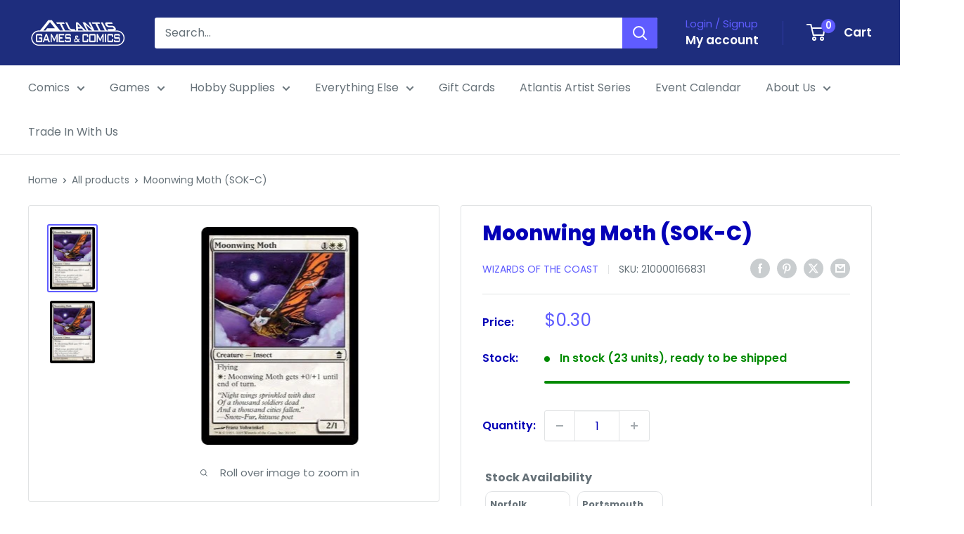

--- FILE ---
content_type: text/javascript
request_url: https://cdn.shopify.com/extensions/019bbd2e-02c2-765e-9276-7251b57147f2/multilocation-app-remix-470/assets/header-block.js
body_size: 14334
content:
document.addEventListener("DOMContentLoaded", async function () {
    // Reset the reloading flag on page load
    let bundleComponentVariantIds = [];
    let isBundle = false;
    if (typeof window.Shopify !== "undefined" && window.Shopify.routes) {
function toBoolean(val) {
    if (val === true) return true;
    if (val === false) return false;
    if (typeof val === "string") {
        return val.trim().toLowerCase() === "true";
    }
    return false;
}
 

    let metafieldSettings = {};
    window.isReloadingForFilter = false;
    try {
        // Read from script tag with type="application/json" (safer for JSON data)
        const rajsScript = document.getElementById('multiloca-settings');
        if (rajsScript && rajsScript.textContent) {
            const metafieldValue = rajsScript.textContent.trim();
            if (metafieldValue) {
                const metafieldData = JSON.parse(metafieldValue);
                metafieldSettings = { ...metafieldData };
                delete metafieldSettings.locations_arr;
            }
        } 
    } catch (error) {
        console.error('Error parsing metafield data:', error);
        console.error('Error details:', error.message);
    }
    
        const shopdomain = Shopify.shop || window.location.hostname;
        const locale = window.Shopify.locale;
        const market = document.getElementById('market-id').value;
        let callapi = false;
        const customerEnterPincode = localStorage.getItem("selected_location_pincode") || null;
        const customerEnterAddress = localStorage.getItem("selected_location_text") || null;
        const multilocaCustomKey = localStorage.getItem("multiloca_custom_key") || null;

        function getInventoryData1(key) {
            const cookies = document.cookie.split("; ");
            var settings = null;
            var cookieData = null
            for (let cookie of cookies) {
                const [ckey, value] = cookie.split("=");
                if (ckey === key) {
                    try {
                        settings = JSON.parse(decodeURIComponent(value));
                        // Check if metafieldSettings exists and is valid (not empty object)
                        if (metafieldSettings != undefined && metafieldSettings != null && metafieldSettings != '' && 
                            typeof metafieldSettings === 'object' && !Array.isArray(metafieldSettings) && Object.keys(metafieldSettings).length > 0) {
                            // Check if location_arr exists in cookie
                            const location_arr_cookie = cookies.find(cookie => cookie.includes("location_arr"));
                            const headerBlock_cookie = cookies.find(cookie => cookie.includes("haderBlock"));
                            if (location_arr_cookie) {
                                try {
                                    const location_arr_value = location_arr_cookie.split("=").slice(1).join("="); // Handle values with = in them
                                    const headerBlock_value = headerBlock_cookie.split("=").slice(1).join("="); // Handle values with = in them
                                    const location_arr = JSON.parse(decodeURIComponent(location_arr_value));
                                    
                                    // Safely parse locationPopupDescription
                                    let locationPopupDescription = metafieldSettings?.locationPopupDescription;
                                    if (typeof locationPopupDescription === 'string' && locationPopupDescription.trim()) {
                                        try {
                                            locationPopupDescription = JSON.parse(locationPopupDescription);
                                        } catch (e) {
                                            locationPopupDescription = { defaultval: 'Shop from Location' };
                                        }
                                    } else if (locationPopupDescription && typeof locationPopupDescription === 'object') {
                                        // Check if defaultval is empty and set default
                                        const defaultval = locationPopupDescription.defaultval;
                                        if (!defaultval || (typeof defaultval === 'string' && defaultval.trim() === '')) {
                                            locationPopupDescription = { defaultval: 'Shop from Location' };
                                        }
                                    } else {
                                        locationPopupDescription = { defaultval: 'Shop from Location' };
                                    }
                                    
                                    // Safely parse locationPopupHeader
                                    let locationPopupHeader = metafieldSettings?.locationPopupHeader;
                                    if (typeof locationPopupHeader === 'string' && locationPopupHeader.trim()) {
                                        try {
                                            locationPopupHeader = JSON.parse(locationPopupHeader);
                                        } catch (e) {
                                            locationPopupHeader = { defaultval: 'Shop from Location' };
                                        }
                                    } else if (locationPopupHeader && typeof locationPopupHeader === 'object') {
                                        // Already an object, use it as-is
                                        locationPopupHeader = locationPopupHeader;
                                    } else {
                                        locationPopupHeader = { defaultval: 'Shop from Location' };
                                    }
                                    
                                    // Safely parse showSettingsHeader
                                    let showSettingsHeader = metafieldSettings?.showSettingsHeader;
                                    if (typeof showSettingsHeader === 'string' && showSettingsHeader.trim()) {
                                        try {
                                            showSettingsHeader = JSON.parse(showSettingsHeader);
                                        } catch (e) {
                                            showSettingsHeader = { address: false, phone: true, notes: true, directions: true, googleRatingTimeing: true };
                                        }
                                    } else if (!showSettingsHeader || typeof showSettingsHeader !== 'object') {
                                        showSettingsHeader = { address: true, phone: true, notes: true, directions: false, googleRatingTimeing: true };
                                    }
                                    
                                    cookieData = {
                                        locations_arr : location_arr,
                                        locationFilterSetting : {
                                            enableGeolocationSearch:`${metafieldSettings?.enableGeolocationSearch}`,
                                            // googleMapsAPIKey:metafieldSettings?.googleMapsAPIKey,
                                            locationRadius:`${metafieldSettings?.locationRadius}`,
                                            locationRadiusValues:metafieldSettings?.locationRadiusValues
                                        },
                                        locationDetection:metafieldSettings?.locationDetection,
                                        addressPrepopulation:`${metafieldSettings?.addressPrepopulation}`,
                                        headerBlockstyle :metafieldSettings?.headerBlockstyle,
                                        headerBlock :headerBlock_value ? `${headerBlock_value}` : "",
                                        showSettingsHeader : JSON.stringify(showSettingsHeader) ?? '[]',
                                        headerSettingsPriority :metafieldSettings?.headerSettingsPriority,
                                        hideOutofStockItems :metafieldSettings?.hideOutofStockItems,
                                        purchaseFromOneLocation :`${metafieldSettings?.purchaseFromOneLocation}`,
                                        pushDownOutofStockItems :metafieldSettings?.pushDownOutofStockItems,
                                        enabledOtherLocationMessage : toBoolean(metafieldSettings?.enabledOtherLocationMessage),
                                        locationPopup :`${metafieldSettings?.locationPopup}`,
                                        locationPopupstyle :metafieldSettings?.locationPopupstyle,
                                        headerBlockIcon :`${metafieldSettings?.headerBlockIcon}`,
                                        locationPopupHeader : locationPopupHeader?.defaultval ?locationPopupHeader?.defaultval :'Shop from Location',
                                        locationPopupDescription : locationPopupDescription?.defaultval ?locationPopupDescription?.defaultval : 'Shop from Location',
                                        quantityBasedOnLocation :`${metafieldSettings?.quantityBasedOnLocation}` || "false",
                                        enabledSmartCollectionFilter :`${metafieldSettings?.enabledSmartCollectionFilter}` || "false",
                                        otherLocationMessage : (() => {
                                            const msg = metafieldSettings?.otherLocationMessage;
                                            if (typeof msg === 'string' && msg.trim()) {
                                                try {
                                                    const parsed = JSON.parse(msg);
                                                    return parsed?.defaultval || msg;
                                                } catch (e) {
                                                    return msg;
                                                }
                                            }
                                            return msg || "✔ Available in other locations";
                                        })(),
                                        notAvailableMessage : (() => {
                                            const msg = metafieldSettings?.notAvailableMessage;
                                            if (typeof msg === 'string' && msg.trim()) {
                                                try {
                                                    const parsed = JSON.parse(msg);
                                                    return parsed?.defaultval || msg;
                                                } catch (e) {
                                                    return msg;
                                                }
                                            }
                                            return msg || "Out of Stock";
                                        })(),
                                        availableMessage : (() => {
                                            const msg = metafieldSettings?.availableMessage;
                                            if (typeof msg === 'string' && msg.trim()) {
                                                try {
                                                    const parsed = JSON.parse(msg);
                                                    return parsed?.defaultval || msg;
                                                } catch (e) {
                                                    return msg;
                                                }
                                            }
                                            return msg || "✔ Available";
                                        })(),
                                    }
                                    return cookieData;
                                } catch (parseError) {
                                    console.error('Error parsing location_arr from cookie:', parseError);
                                    return null;
                                }
                            } else {
                                // location_arr not found in cookie
                                return null;
                            }
                        } else {
                            // metafieldSettings is not valid
                            return null;
                        }
                    
                    } catch (e) {
                        console.error('Error parsing JSON from cookie:', e);
                        console.error('Invalid JSON:', value); // Log the problematic JSON
                        return null; // Return null or handle the error gracefully
                    }
                }
            }
            return null; // Return null if cookie not found
        }

        var enabledSmartCollectionFilter = false;
        // Global variables for inventory status messages        
        let noDataMessage = 'No data for selected variant';
        let otherLocationMessage = '✔ Available in other locations';
        let notAvailableMessage = 'Out of Stock';
        let availableMessage = '✔ Available';
        let enabledOtherLocationMessage = false;
        let purchaseOneLocationToast = 'Items you are purchasing are availabe at the location you are choosing. Are you sure you want to switch location.';
        let someProductAvailableMessage = 'The following items in your cart are not available at Selected location. You can remove unavailable items from your cart and continue...';
        let purchaseFromOneLocation = 'false';
        let hideOutofStockItems = 'false';
        let pushDownOutofStockItems = 'false';
        let locationSelectionType = '';
        let addressPrepopulation = 'false';
        let PickeasyIntegration = 'false';
        let enabledFullfillment = 'false';
        let addToCartSelector = '';
        let quantityBasedOnLocationoutside = 'false';
        let disablebtnOutofStockItems = 'false';
        let enabledInventoryApi = 'false';
        let collectionPageProductSelector = '';
        var inventoryDataCache = null;
        var inventoryDataPromise = null;


        function setInventoryData1(key, value) {
            const locations_arr = value.settings.locations_arr || [];
            const setLocation = localStorage.getItem("selected_location");
            const headerBlockstyle = value.settings.headerBlockstyle || '';
            const headerBlock = value.settings.headerBlock || '';
            const showSettingsHeader = value.settings.showSettingsHeader || '[]';
            const headerSettingsPriority = value.settings.headerSettingsPriority || [];
            const hideOutofStockItems = value.settings.hideOutofStockItems || 'false';
            const pushDownOutofStockItems = value.settings.pushDownOutofStockItems || 'false';
            const enableGeolocationSearch = value.settings?.locationFilterSetting?.enableGeolocationSearch ?? 'false';
            const locationDetection = value.settings?.locationDetection ?? 'false';
            const purchaseFromOneLocation = value.settings?.purchaseFromOneLocation ?? 'false';
            const locationPopup = value.settings?.locationPopup ?? 'false';
            const locationPopupstyle = value.settings?.locationPopupstyle ?? 'false';
            const locationPopupHeader = value.settings?.locationPopupHeader;
            const locationPopupDescription = value.settings?.locationPopupDescription;
            const quantityBasedOnLocation = value.settings?.quantityBasedOnLocation ?? 'false';
            const locationRadius = value.settings?.locationFilterSetting?.locationRadius ?? 'false';
            const locationRadiusValues = value.settings?.locationFilterSetting?.locationRadiusValues ?? '{}';
            const headerDisabled = value.settings?.headerDisabled ?? 'false';
            otherLocationMessage = value.settings?.otherLocationMessage ?? '✔ Available in other locations';
            notAvailableMessage = value.settings?.notAvailableMessage ?? 'Out of Stock';
            availableMessage = value.settings?.availableMessage ?? '✔ Available';
            purchaseOneLocationToast = value.settings?.purchaseOneLocationToast ?? 'Items you are purchasing are availabe at the location you are choosing. Are you sure you want to switch location.';
            someProductAvailableMessage = value.settings?.someProductAvailableMessage ?? 'The following items in your cart are not available at Selected location. You can remove unavailable items from your cart and continue...';
            const addressPrepopulation = value.settings?.addressPrepopulation ?? 'false';
            const cookieData = {
                locations_arr,
                selected_location: setLocation,
                headerBlockstyle,
                headerBlock,
                showSettingsHeader,
                headerSettingsPriority,
                hideOutofStockItems,
                pushDownOutofStockItems,
                locationFilterSetting : {
                    enableGeolocationSearch,
                    locationRadius,
                    locationRadiusValues
                },
                locationDetection,
                purchaseFromOneLocation,
                locationPopup,
                locationPopupstyle,
                locationPopupHeader,
                locationPopupDescription,
                quantityBasedOnLocation,
                headerDisabled,
                otherLocationMessage,
                notAvailableMessage,
                availableMessage,
                purchaseOneLocationToast,
                someProductAvailableMessage,
                addressPrepopulation
            }
            // const setdata = encodeURIComponent(JSON.stringify(cookieData));
            // const expiryDate = new Date();
            // expiryDate.setMinutes(expiryDate.getMinutes() + 60);
            // document.cookie = `${key}=${setdata}; expires=${expiryDate.toUTCString()}; path=/`;
        }

        const getloc_inventory_stock = async () => {
            try {
                var variant_id = 0;
                var fromgeoblock = true;
                var product_id = 0;
                const url = `https://multiloca.info/api/get-loc-inventory-stock?shopdomain=${encodeURIComponent(shopdomain)}&variant_id=${encodeURIComponent(variant_id)}&locale=${encodeURIComponent(locale)}&fromgeoblock=${encodeURIComponent(fromgeoblock)}&product_id=${encodeURIComponent(product_id)}&market=${encodeURIComponent(market)}&customerEnterPincode=${encodeURIComponent(customerEnterPincode)}&customerEnterAddress=${encodeURIComponent(customerEnterAddress)}&multilocaCustomKey=${encodeURIComponent(multilocaCustomKey)}`;
                const result = await fetch(url, {
                    method: 'GET',
                });
                if (!result.ok) {
                    throw new Error(`HTTP error! Status: ${result.status}`);
                }
                const data = await result.json();
                // set the location_arry at the cookie data
                const location_arr = data?.settings?.locations_arr;
                if (location_arr) {
                    const expiryDate = new Date();
                    expiryDate.setMinutes(expiryDate.getMinutes() + 60);
                    document.cookie = `location_arr=${JSON.stringify(location_arr)}; expires=${expiryDate.toUTCString()}; path=/`;
                    document.cookie = `haderBlock=${data?.settings?.headerBlock}; expires=${expiryDate.toUTCString()}; path=/`;
                }
                return data;
            } catch (error) {
                console.error('Error:', error);
            }
        }

        // Add a function to observe DOM changes and detect when an element is added
        function waitForElement(selector, callback) {
            // Check if element already exists
            const element = document.querySelector(selector);
            if (element) {
                callback(element);
                return;
            }

            // If not, set up a mutation observer to watch for it
            const observer = new MutationObserver((mutations) => {
                const element = document.querySelector(selector);
                if (element) {
                    observer.disconnect();
                    callback(element);
                }
            });

            // Start observing the document with the configured parameters
            observer.observe(document.body, {
                childList: true,
                subtree: true
            });
        }

        function executeLocationChange(selectedLocationId, locationData = null) {
            // Save the selected location to LocalStorage
            localStorage.setItem("selected_location", selectedLocationId);
            try {
                window.multilocation.PickeasyIntegration(PickeasyIntegration, selectedLocationId, locationData);
            } catch (error) {
                console.error('Error saving selected location:', error);
            }

            // Update dropdown if it exists
            const locationNamesDropDownselect = document.getElementById("locationNamesDropDownselect");
            if (locationNamesDropDownselect) {
                locationNamesDropDownselect.value = selectedLocationId;
            }

            // Update header display
            const locationshowonheader = document.getElementById("location-popup-header-id");
            if (locationshowonheader) {
                if (locationData && locationData.node) {
                    // Location data from drawer/popup
                    locationshowonheader.textContent = locationData.node.name;
                } else {
                    // Find location name from locationarr
                    const location = locationarr.find(loc => loc.node.id.split('/').pop() === selectedLocationId);
                    if (location) {
                        locationshowonheader.textContent = location.node.name;
                    }
                }
            }

            // Get all product pages' radio buttons that match the selected location
            const matchingRadioButtons = document.querySelectorAll(`input[name="selected_location"][value="${selectedLocationId}"]`);
            matchingRadioButtons.forEach(radio => {
                radio.checked = true;

                // Dispatch a custom click event to ensure any associated event handlers run
                const clickEvent = new Event('change', { bubbles: true });
                radio.dispatchEvent(clickEvent);

                // Apply styling if needed
                if (locationSelectionType === 'colorinversion') {
                    const locationCard = radio.closest(".location-card-listview");
                    if (locationCard) {
                        // Reset all cards
                        const allLocationCards = document.querySelectorAll(".location-card-listview");
                        allLocationCards.forEach(card => {
                            card.style.removeProperty('background-color');
                            card.style.removeProperty('color');
                        });
                        // Style the selected card
                        locationCard.style.backgroundColor = "rgb(var(--color-foreground))";
                        locationCard.style.color = "rgb(var(--color-background))";
                    }
                }
            });

            const dropdownGeoView = document.querySelector('.location-dropdown-header');
            if (dropdownGeoView) {
                const locationshowonheader = document.querySelector(".location-dropdown-header");
                const body = document.querySelector(".location-dropdown-body");

                locationshowonheader.innerHTML = "";
                const nameSpan = document.createElement("span");
                nameSpan.textContent = locationData.node.name;
                locationshowonheader.appendChild(nameSpan);
                let arrow = document.createElement("span");
                arrow.classList.add("location-dropdown-arrow");
                arrow.textContent = "▾";
                arrow.style.marginLeft = "8px";
                locationshowonheader.appendChild(arrow);
                if (body) body.hidden = true;
            }

            // Call showlocations function if it's accessible
            if (window.multiLocationShowLocations) {
                window.multiLocationShowLocations(selectedLocationId);
            }

            // Dispatch a custom event that other scripts can listen for
            const event = new CustomEvent('locationChanged', {
                detail: { locationId: selectedLocationId }
            });
            document.dispatchEvent(event);

            updateCollectionInventory({
                collectionPageProductSelector: collectionPageProductSelector,
                enabledInventoryApi: enabledInventoryApi,
                hideOutofStockItems: hideOutofStockItems,
                pushDownOutofStockItems: pushDownOutofStockItems,
                disablebtnOutofStockItems: disablebtnOutofStockItems
            });

            // Reload page to apply location filter
            // if (enabledSmartCollectionFilter === true || enabledSmartCollectionFilter === 'true') {
            //     setTimeout(() => {
            //         window.location.reload();
            //     }, 500);
            // }

            console.log("Location changed to:", selectedLocationId);
        }

        async function handleLocationChange(selectedLocationId, locationData = null, source = 'dropdown', purchaseFromOneLocation = 'false') {
            const previosLocationid = localStorage.getItem("selected_location");

            if (purchaseFromOneLocation == 'true') {
                if (previosLocationid && previosLocationid !== selectedLocationId) {
                    const existingCartResponse = await fetch(`/cart.js`);
                    const existingCartData = await existingCartResponse.json();
                    const existingNoteAttributes = existingCartData.attributes || {};
                    let locationNotesAttribute = existingNoteAttributes['location_notes'];

                    if (existingCartData.items.length == 0) {
                        locationNotesAttribute = '';
                    }

                    if (!locationNotesAttribute) {
                        // No existing location notes, proceed with change
                        // executeLocationChange(selectedLocationId, locationData);
                    } else {
                        const existingNotes = locationNotesAttribute;
                        const existingLocationIds = existingNotes.split(',').map(item => item.split(':')[1]);

                        if (existingCartData.items.length != 0) {
                            if (existingLocationIds.length > 0) {
                                if (!existingLocationIds.includes(selectedLocationId)) {
                                    // Revert the selection based on source
                                    if (source === 'dropdown') {
                                        const previousLocationOption = document.querySelector(`option[value="${previosLocationid}"]`);
                                        if (previousLocationOption) {
                                            previousLocationOption.selected = true;
                                        }
                                    } else if (source === 'drawer') {
                                        // Update drawer selection back to previous
                                        const allLocationCards = document.querySelectorAll(".location-card-drawer-list-view-selected");
                                        allLocationCards.forEach(card => {
                                            card.classList.remove("location-card-drawer-list-view-selected");
                                            card.classList.add("location-card-drawer-list-view");
                                        });
                                        const previousCard = document.querySelector(`[data-location-id="${previosLocationid}"]`);
                                        if (previousCard) {
                                            previousCard.classList.remove("location-card-drawer-list-view");
                                            previousCard.classList.add("location-card-drawer-list-view-selected");
                                        }
                                    }else if(source === "dropdownGeoView"){
                                        document.querySelector('.location-dropdown-header').setAttribute('data-location-name', previosLocationid);
                                    }

                                    const previousLocationRadio = document.querySelector(`input[name="selected_location"][value="${previosLocationid}"]`);
                                    if (previousLocationRadio) {
                                        previousLocationRadio.checked = true;
                                    }

                                    // Show cart clear toast
                                    window.multilocation.showToast(purchaseOneLocationToast, selectedLocationId, locationData, shopdomain, someProductAvailableMessage, executeLocationChange);
                                    return false;
                                }
                            }
                        }
                    }
                }
            }

            // If we reach here, proceed with the location change
            executeLocationChange(selectedLocationId, locationData);
            return true;
        }
        const display_location_stock = async (variant_id, baseUrl, changecallapi = false) => {
            let cached = getInventoryData1("location_arr");

            if (cached) {
                // Use cached data
                if (cached != undefined && cached != null && cached != '' ) {
                    callapi = false;
                    cached = { settings: cached };
                } else {
                    callapi = true;
                }
            } else {
                callapi = true;
            }
            if (changecallapi) {
                callapi = true;
            }
        
            if(callapi){
                cached = await getloc_inventory_stock();
            }
            // if (callapi) {
                // setInventoryData1("savedlocation", cached);
            // }
            // const cached = await getloc_inventory_stock();
    
            const invntorydata = cached?.settings;

            enabledFullfillment = invntorydata?.enabledFullfillment;
            addToCartSelector = invntorydata?.addToCartSelector ?? '';
            quantityBasedOnLocationoutside = invntorydata?.quantityBasedOnLocation ?? 'false';
            // Extract translation variables from API response
            // Use translations from window.theme.strings (exposed via Liquid), fallback to API settings, then to defaults
            const themeStrings = window.theme?.strings || {};
            // Helper function to decode HTML entities
            function decodeHtmlEntities(text) {
                if (!text) return text;
                const textarea = document.createElement('textarea');
                textarea.innerHTML = text;
                return textarea.value;
            }
            // Use API settings if provided, otherwise use translations, with English fallback
            const showDirectionText = decodeHtmlEntities(invntorydata?.locationSettings?.showDirectionText) || decodeHtmlEntities(themeStrings.getDirections) || 'Get Directions';
            const locationPopup = invntorydata?.locationPopup;
            const locationPopupstyle = invntorydata?.locationPopupstyle;
            const locationPopupHeader = invntorydata?.locationPopupHeader;
            const locationPopupDescription = invntorydata?.locationPopupDescription ?? '';
            noDataMessage = invntorydata?.noDataMessage ?? noDataMessage;
            otherLocationMessage = invntorydata?.otherLocationMessage ?? otherLocationMessage;
            notAvailableMessage = invntorydata?.notAvailableMessage ?? notAvailableMessage;
            availableMessage = invntorydata?.availableMessage ?? availableMessage;
            enabledOtherLocationMessage = toBoolean(invntorydata?.enabledOtherLocationMessage);
            var locationarr = invntorydata?.locations_arr
            window.locationarr = locationarr;
            locationSelectionType = invntorydata?.locationSelectionType;
            const headerBlock = invntorydata?.headerBlock;
            const headerBlockstyle = invntorydata?.headerBlockstyle;
            const enableGeolocationSearch = invntorydata?.locationFilterSetting?.enableGeolocationSearch ?? 'false';
            const encrypted_google_map_api_key = invntorydata?.locationFilterSetting?.google_api_key ?? '';
            const google_map_api_key = window.multilocation?.decrypt ? window.multilocation.decrypt(encrypted_google_map_api_key) : encrypted_google_map_api_key;
            const distanceIN = invntorydata?.distanceIN;
            const showSettingsHeaderres = invntorydata?.showSettingsHeader ?? '[]';
            const locationDetection = invntorydata?.locationDetection ?? 'false';
            const locationRadius = invntorydata?.locationFilterSetting?.locationRadius ?? 'false';
            const locationRadiusValues = invntorydata?.locationFilterSetting?.locationRadiusValues ?? '0';
            const autoSelectFirstLocation = invntorydata?.autoSelectFirstLocation ?? 'false';
            purchaseOneLocationToast = invntorydata?.purchaseOneLocationToast ?? 'Items you are purchasing are availabe at the location you are choosing. Are you sure you want to switch location.';
            purchaseFromOneLocation = invntorydata?.purchaseFromOneLocation ?? 'false';
            someProductAvailableMessage = invntorydata?.someProductAvailableMessage ?? 'The following items in your cart are not available at Selected location. You can remove unavailable items from your cart and continue...';
            hideOutofStockItems = invntorydata?.hideOutofStockItems ?? 'false';
            pushDownOutofStockItems = invntorydata?.pushDownOutofStockItems ?? 'false';
            enabledSmartCollectionFilter = invntorydata?.enabledSmartCollectionFilter;
            const vercelcountry = invntorydata?.locationFilterSetting?.vercelcountry ?? ''; 
            const vercellatitude = invntorydata?.locationFilterSetting?.vercellatitude ?? '';
            const vercellongitude = invntorydata?.locationFilterSetting?.vercellongitude ?? '';
            const locationBasedonNearest = invntorydata?.locationFilterSetting?.locationBasedonNearest ?? 'false';
            const openNowLabel = decodeHtmlEntities(invntorydata?.locationSettings?.openNowLabel) || decodeHtmlEntities(themeStrings.openNow) || 'Open Now';
            const ratingsLabel = decodeHtmlEntities(invntorydata?.locationSettings?.ratingsLabel) || decodeHtmlEntities(themeStrings.ratings) || 'Ratings';
            const closedLabel = decodeHtmlEntities(invntorydata?.locationSettings?.closedLabel) || decodeHtmlEntities(themeStrings.closed) || 'Closed';
            const customCSS = invntorydata?.locationSettings?.customCSS || '';
            if (customCSS) {
                const styleElement = document.createElement('style');
                styleElement.innerHTML = customCSS;
                document.head.appendChild(styleElement);
            }

            // Get day names from translations
            const dayNames = invntorydata?.locationSettings?.dayNames || (themeStrings.days ? {
                Monday: decodeHtmlEntities(themeStrings.days.monday) || 'Monday',
                Tuesday: decodeHtmlEntities(themeStrings.days.tuesday) || 'Tuesday',
                Wednesday: decodeHtmlEntities(themeStrings.days.wednesday) || 'Wednesday',
                Thursday: decodeHtmlEntities(themeStrings.days.thursday) || 'Thursday',
                Friday: decodeHtmlEntities(themeStrings.days.friday) || 'Friday',
                Saturday: decodeHtmlEntities(themeStrings.days.saturday) || 'Saturday',
                Sunday: decodeHtmlEntities(themeStrings.days.sunday) || 'Sunday'
            } : {
                Monday: 'Monday',
                Tuesday: 'Tuesday',
                Wednesday: 'Wednesday',
                Thursday: 'Thursday',
                Friday: 'Friday',
                Saturday: 'Saturday',
                Sunday: 'Sunday'
            });
            const quantityBasedOnLocation = invntorydata?.quantityBasedOnLocation ?? 'false';
            const headerBlockIcon = invntorydata?.headerBlockIcon ?? 'false';
            const headerDisabled = invntorydata?.headerDisabled;
            const geolocationtype = invntorydata?.geolocationtype;
            addressPrepopulation = invntorydata?.addressPrepopulation ?? 'false';
            PickeasyIntegration = invntorydata?.locationFilterSetting?.PickeasyIntegration ?? 'false';
            disablebtnOutofStockItems = invntorydata?.disablebtnOutofStockItems ?? 'false';
            enabledInventoryApi = invntorydata?.locationFilterSetting?.enabledInventoryApi ?? 'false';
            collectionPageProductSelector = invntorydata?.locationFilterSetting?.collectionPageProductSelector ?? '';
            isBundle = invntorydata?.isBundle ?? false;
            updateCollectionInventory({
                collectionPageProductSelector: collectionPageProductSelector,
                enabledInventoryApi: enabledInventoryApi,
                hideOutofStockItems: hideOutofStockItems,
                pushDownOutofStockItems: pushDownOutofStockItems,
                disablebtnOutofStockItems: disablebtnOutofStockItems
            });

            // Apply filter on initial load if we're on a collection page
            setTimeout(() => {
                if (!window.isReloadingForFilter) {
                    applySmartFilterOnNavigation();
                }
            }, 1000);

            if (!window.multilocation) {
                window.multilocation = {};
            }
            
            window.multilocation.setting = {
                quantityBasedOnLocation: quantityBasedOnLocation || 'false'
            };


            // Apply conditional display based on headerDisabled setting
            const locationheaderblock = document.getElementById("locationNamesDropDown");
            if (locationheaderblock) {
                if (headerDisabled === true || headerDisabled === 'true') {
                    locationheaderblock.style.display = 'none';
                } else {
                    locationheaderblock.style.display = 'block';
                }
            }
            // const headerSettingsPriority = JSON.parse(invntorydata?.headerSettingsPriority);
            let headerSettingsPriority = [];
            try {
                if (invntorydata?.headerSettingsPriority) {
                    if (typeof invntorydata.headerSettingsPriority === 'string') {
                        headerSettingsPriority = JSON.parse(invntorydata.headerSettingsPriority);
                    } else if (Array.isArray(invntorydata.headerSettingsPriority)) {
                        headerSettingsPriority = invntorydata.headerSettingsPriority;
                    }
                }
            } catch (error) {
                console.error('Error parsing headerSettingsPriority:', error);
                headerSettingsPriority = ["Show location address", "Show location phone number", "Show location notes", "Show location directions","Show Google Rating and Business Hours"];
            }

            let cust_lat, cust_lng, country;
            if (callapi === false) { await new Promise(resolve => setTimeout(resolve, 200)); }
            ({ cust_lat, cust_lng, country } = await window.multilocation.locationDetection(locationDetection, vercelcountry, vercellatitude, vercellongitude));
 
            function haversineDistance(lat1, lon1, lat2, lon2) {
                const toRadians = (degrees) => degrees * (Math.PI / 180);
                const R = 6371;
                const dLat = toRadians(lat2 - lat1);
                const dLon = toRadians(lon2 - lon1);
                const a = Math.sin(dLat / 2) * Math.sin(dLat / 2) +
                    Math.cos(toRadians(lat1)) * Math.cos(toRadians(lat2)) *
                    Math.sin(dLon / 2) * Math.sin(dLon / 2);
                const c = 2 * Math.atan2(Math.sqrt(a), Math.sqrt(1 - a));
                let distance = R * c;
                if (distanceIN === 'false') {
                    distance *= 0.621371;
                }
                return distance;
            }


            function setdistance() {
                locationarr.forEach((loc) => {
                    let locCoords = [0, 0];// = //loc.location_cordinates ? loc.location_cordinates.split(',') : [];
                    locCoords[0] = parseFloat(loc.node.address.latitude);//parseFloat(locCoords[0]);
                    locCoords[1] = parseFloat(loc.node.address.longitude);//parseFloat(locCoords[1]);
                    loc.distance = haversineDistance(parseFloat(cust_lat), parseFloat(cust_lng), locCoords[0], locCoords[1]);
                    if (Number.isNaN(loc.distance)) {
                        loc.distance = '-';
                    }
                });
            }

            window.multilocation.locationBasedonNearest(locationBasedonNearest, cust_lat, cust_lng, locationarr, setdistance);

            if (locationRadius === 'true') {
                setdistance();
                const selectedLocationId = localStorage.getItem("selected_location");
                locationarr = locationarr.filter((loc) => {
                    const radiusMap = JSON.parse(locationRadiusValues || '{}');
                    const radiusForLoc = parseFloat(radiusMap[loc.node.id.split('/').pop()] || '0');
                    const isOutsideRadius = radiusForLoc && loc.distance > radiusForLoc;
                    if (isOutsideRadius && selectedLocationId === loc.node.id.split('/').pop()) {
                        localStorage.removeItem("selected_location");
                    }
                    return !isOutsideRadius;
                });

            }
 
            let showSettingsHeader;
            try {
                showSettingsHeader = JSON.parse(showSettingsHeaderres);
            } catch (error) {
                showSettingsHeader = []; // Fallback to an empty array
            }

            window.locationPopupData = {
                locationPopup,
                locationPopupstyle,
                locationSelectionType,
                locationPopupHeader,
                locationPopupDescription,
                locationarr,
                purchaseFromOneLocation,
                purchaseOneLocationToast,
                someProductAvailableMessage,
                addressPrepopulation,
                PickeasyIntegration
            };

            if (autoSelectFirstLocation === 'true' && locationarr.length > 0 && !localStorage.getItem("selected_location")) {
                const firstLocationId = locationarr[0].node.id.split('/').pop();
                localStorage.setItem("selected_location", firstLocationId);

                const locationNamesDropDownselect = document.getElementById("locationNamesDropDownselect");
                if (locationNamesDropDownselect) {
                    locationNamesDropDownselect.value = firstLocationId;
                }

                const locationshowonheader = document.getElementById("location-popup-header-id");
                if (locationshowonheader) {
                    locationshowonheader.textContent = locationarr[0].node.name;
                }

                if (window.multiLocationShowLocations) {
                    window.multiLocationShowLocations(firstLocationId);
                }

                const event = new CustomEvent('locationChanged', {
                    detail: { locationId: firstLocationId }
                });
                document.dispatchEvent(event);
            }

            // const locationNamesDropDown = document.getElementById("locationNamesDropDown");
            let locationNamesDropDown;
            const targetElementID = document.getElementById("targetElementID");

            const isEmbedActive = document.querySelector('.is-header-embed-active');
            const isBlockActive = document.querySelector('.is-header-block-active');

            if(isEmbedActive && isBlockActive){
                locationNamesDropDown = document.getElementById("locationNamesDropDown");
            } else if(isEmbedActive){
                const multilocationBlock = document.createElement("div");
                multilocationBlock.id = "multilocationBlock";
                multilocationBlock.classList.add("multilocation-block");
                locationNamesDropDown = document.createElement("div");
                locationNamesDropDown.id = "locationNamesDropDown";
                locationNamesDropDown.classList.add("header-location-dropdown");
                locationNamesDropDown.textContent = "Loading....!";
                const targetedElement = document.querySelector(targetElementID.value);
                const targetPosition = document.getElementById("targetPosition").value || 'append';
                const multilocationIcon = document.getElementById("multi-loca-icon");
                if(multilocationIcon){
                    const EmbedmultilocationIcon = multilocationIcon;
                    multilocationIcon.remove();
                    multilocationBlock.appendChild(EmbedmultilocationIcon);
                }
                multilocationBlock.appendChild(locationNamesDropDown);
                if(targetedElement){
                    if(targetPosition === 'append'){
                        targetedElement.appendChild(multilocationBlock);
                    }
                    if(targetPosition === 'prepend'){
                        targetedElement.prepend(multilocationBlock);
                    }
                    if(targetPosition === 'before'){
                        targetedElement.parentNode.insertBefore(multilocationBlock, targetedElement);
                    }
                    if(targetPosition === 'after'){
                        targetedElement.parentNode.insertBefore(multilocationBlock, targetedElement.nextSibling);
                    }
                }
            } else if(isBlockActive){
                locationNamesDropDown = document.getElementById("locationNamesDropDown");
            }

            const conatinerforall = document.createElement("div");
            const locationNamesDropDownselect = document.createElement("select");
            if (locationNamesDropDown && headerBlock === 'true' && (headerDisabled !== true || headerDisabled !== 'true')) {
                const headerIconRef = document.getElementById("multi-loca-icon");
                if (headerIconRef && headerBlockIcon === 'true') headerIconRef.style.display = 'inline-block';

                locationNamesDropDown.innerHTML = "";
                const locations_arr = locationarr;

                window.multilocaHeaderEvent = async function (selectedLocationId) {
                    await handleLocationChange(selectedLocationId, null, 'dropdown', "false");
                };

                if (headerBlockstyle === 'dropdown') {
                    locationNamesDropDownselect.id = "locationNamesDropDownselect";
                    locationNamesDropDownselect.name = "selected_location";
                    locationNamesDropDownselect.classList.add("location-dropdown");
                    const option = document.createElement("option");
                    option.value = "";
                    option.textContent = "Select a location";
                    locationNamesDropDownselect.appendChild(option);
                    for (const location of locations_arr) {
                        const option = document.createElement("option");
                        option.value = location?.node ? location?.node?.id?.split('/').pop() : location?.id?.split('/').pop();
                        option.textContent = location?.node ? location?.node?.name : location?.name;
                        locationNamesDropDownselect.appendChild(option);
                    }
                    locationNamesDropDown.appendChild(locationNamesDropDownselect);

                    // Sync dropdown selection with radio button selection
                    locationNamesDropDownselect.addEventListener('change', async function () {
                        const selectedLocationId = locationNamesDropDownselect.value;
                        await handleLocationChange(selectedLocationId, locations_arr, 'dropdown', purchaseFromOneLocation);
                    });
                }

                if (headerBlockstyle === 'popup') {
                    const locationshowonheader = document.createElement("div");
                    locationshowonheader.classList.add("location-popup-header");
                    locationshowonheader.id = "location-popup-header-id";
                    const savelocationid = localStorage.getItem("selected_location");
                    if (savelocationid == null || savelocationid == undefined || savelocationid == 'undefined' || savelocationid == '') {
                        locationshowonheader.textContent = "Select a location";
                    } else {
                        for (const location of locations_arr) {
                            if (location.node.id.split('/').pop() == savelocationid) {
                                locationshowonheader.textContent = location.node.name;
                            }
                        }
                    }
                    locationNamesDropDown.appendChild(locationshowonheader);
                    locationshowonheader.addEventListener("click", function () {
                        document.dispatchEvent(new CustomEvent("openLocationPopup"));
                    });
                }

                if (headerBlockstyle === 'drawer') {
                    window.multilocation.headerdrawer(locations_arr, display_location_stock, enableGeolocationSearch, showDirectionText, headerSettingsPriority, showSettingsHeader, handleLocationChange, purchaseFromOneLocation, enabledSmartCollectionFilter, openNowLabel, ratingsLabel, closedLabel, dayNames, google_map_api_key, locationNamesDropDown, haversineDistance);
                }

                if (headerBlockstyle === 'searchDropdown') {
                    // For pincode mode, we hide the initial list, awaiting user input
                    const dropdownEl = window.multilocation.createLocationDropdown(locations_arr,handleLocationChange, purchaseFromOneLocation,google_map_api_key,geolocationtype);
                    // If pincode mode, ensure initial list is empty
                    try {
                        if (geolocationtype === 'pincode') {
                            const listEl = dropdownEl.querySelector('.location-list');
                            if (listEl) listEl.innerHTML = '';
                        }
                    } catch (e) {}
                    locationNamesDropDown.appendChild(dropdownEl);
                }

                // After appending the dropdown to the DOM

                // updateCollectionInventory();
                // locationNamesDropDownselect.addEventListener('change', async function () {
                //     const selectedLocationId = locationNamesDropDownselect.value;
                //     await handleLocationChange(selectedLocationId, null, 'dropdown', purchaseFromOneLocation);
                // });
            } else {
                locationNamesDropDown.innerHTML = "";
            }

            const savedLocationId = localStorage.getItem("selected_location");
            if (savedLocationId) {
                locationNamesDropDownselect.value = savedLocationId;
            }
        }

        // Wait for the header location dropdown to be added to the DOM
        waitForElement("#locationNamesDropDownselect", (headerLocationDropdown) => {
            headerLocationDropdown.addEventListener("change", async function () {
                const selectedLocationId = headerLocationDropdown.value;
                await handleLocationChange(selectedLocationId, null, 'dropdown', purchaseFromOneLocation);
            });
        });

        await display_location_stock();

        // Header block base locations collection filter
        function attachDropdownListener(locationDropdown) {
            locationDropdown.addEventListener('change', function () {
                let selectedOption = locationDropdown.options[locationDropdown.selectedIndex];
                let selectedLocation = selectedOption ? selectedOption.textContent.trim() : null;
                if (selectedLocation) {
                    let filterCheckboxes = document.querySelectorAll('input[type="checkbox"]');
                    let locationMatched = false;
                    filterCheckboxes.forEach(checkbox => {
                        let label = checkbox.closest('label');
                        let labelText = label ? label.textContent.trim() : "";
                        if (labelText.includes(selectedLocation)) {
                            checkbox.checked = true;
                            locationMatched = true;
                        } else {
                            checkbox.checked = false;
                        }
                    });

                    if (locationMatched) {
                        updateFilterURL(selectedLocation);
                        applyShopifyFilter();
                    } else {
                        console.warn("No matching checkbox found for:", selectedLocation);
                    }
                }
            });
        }

        function isPagedCollection() {
            try {
                const u = new URL(window.location.href);
                const p = u.searchParams.get('page');
                if (!p) return false;
                const n = parseInt(p, 10);
                return !Number.isNaN(n) && n > 0;
            } catch {
                return false;
            }
        }

        // Track if we're currently applying a filter to prevent infinite loops
        let isApplyingFilter = false;
        let lastAppliedFilter = null;

        function updateFilterURL(location, force = false) {
            // Prevent infinite loops
            if (isApplyingFilter) {
                return;
            }

            if (!force) {
                if (typeof isCollectionPage === 'function') {
                    if (isCollectionPage() && isPagedCollection()) return;
                } else {
                    if (isPagedCollection()) return;
                }
            }

            // Check if this filter is already applied
            const currentURL = new URL(window.location.href);
            // const currentFilter = currentURL.searchParams.get('filter.p.tag');
            const currentInventoryFilter = currentURL.searchParams.get('filter.v.m.multilocation_app.inventory_location');
            
            // if (currentFilter === location && currentInventoryFilter === location) {
            if (currentInventoryFilter === location) {
                return;
            }

            isApplyingFilter = true;
            lastAppliedFilter = location;

            let newURL = new URL(window.location.href);
            // newURL.searchParams.set('filter.p.tag', location);
            newURL.searchParams.set('filter.v.m.multilocation_app.inventory_location', location);
            window.location.replace(newURL.toString());
            // Update URL and reload page to apply filter
            // window.history.pushState({}, '', newURL.toString());
            
            // Set a flag to prevent navigation detection from triggering again
            // window.isReloadingForFilter = true;
            
            // Reload page to apply the filter
            // setTimeout(() => {
            //     window.location.reload();
            // }, 100);
            
            // Reset the flag after a delay
            // setTimeout(() => {
            //     isApplyingFilter = false;
            // }, 1000);
        }

        let mlcApplying = false;
        document.addEventListener('locationChanged', (e) => {
            try {
                if (!(enabledSmartCollectionFilter === true || enabledSmartCollectionFilter === 'true')) return;
                if (typeof isCollectionPage === 'function' && !isCollectionPage()) return;

                const nameFromEvent = e?.detail?.locationName;
                const idFromEvent = e?.detail?.locationId;

                // Derive a name if popup didn’t send it (fallback via locationarr)
                let locationName = nameFromEvent || null;
                if (!locationName && typeof locationarr !== 'undefined' && Array.isArray(locationarr)) {
                    const match = locationarr.find(loc => (loc?.node?.id || '').split('/').pop() === idFromEvent);
                    if (match?.node?.name) locationName = match.node.name;
                }
                if (!locationName) return;

                // If the URL already has this filter, skip
                const url = new URL(window.location.href);
                const current = url.searchParams.get('filter.v.m.multilocation_app.inventory_location');
                if (current === locationName) return;

                if (mlcApplying) return;
                mlcApplying = true;

                // Remember for this load so other init code doesn’t re-apply
                sessionStorage.setItem('mlc_last_applied', locationName);

                // One clean navigation (no reload loops)
                updateFilterURL(locationName, true);
            } catch (err) {
                console.warn('Smart filter apply on locationChanged failed:', err);
            } finally {
                // let the stack unwind before allowing another apply
                setTimeout(() => { mlcApplying = false; }, 300);
            }
        });

        function applyShopifyFilter() {
            if (window.Shopify && window.Shopify.theme && window.Shopify.theme.handleFilters) {
                try {
                    window.Shopify.theme.handleFilters();
                } catch (error) {
                    // Don't reload on error, just log it
                }
            } else {
                // Instead of reloading, try to trigger a filter update more gently
                
                // Try to find and trigger filter elements manually
                const filterElements = document.querySelectorAll('[data-filter], .filter, input[type="checkbox"][name*="filter"]');
                if (filterElements.length > 0) {
                    // Don't reload, just let the URL change handle the filtering
                } else {
                    // Only reload as a last resort and only once
                    // if (!window.hasReloadedForFilter) {
                    //     window.hasReloadedForFilter = true;
                    //     setTimeout(() => {
                    //         window.location.reload();
                    //     }, 500);
                    // }
                }
            }
        }
        const observer = new MutationObserver(() => {
            let locationDropdown = document.getElementById('locationNamesDropDownselect');
            if (locationDropdown) {
                observer.disconnect();
                if (enabledSmartCollectionFilter === true || enabledSmartCollectionFilter === 'true') {
                    attachDropdownListener(locationDropdown);
                }
            }
        });
        observer.observe(document.body, { childList: true, subtree: true });

        document.querySelectorAll('variant-radios').forEach(variantRadio => {
            const variantDataScript = variantRadio.querySelector('script[type="application/json"]');
            if (!variantDataScript) return;

            const variantData = JSON.parse(variantDataScript.textContent);
            const radioInputs = variantRadio.querySelectorAll('input[type="radio"]');

            radioInputs.forEach(input => {
                input.addEventListener('change', () => {
                    const selectedOptionValue = input.value;
                    const matchingVariant = variantData.find(variant => variant.title === selectedOptionValue);

                    if (!matchingVariant) {
                        console.warn("No matching variant found for selected option:", selectedOptionValue);
                        return;
                    }

                    const selectedVariantId = matchingVariant.id;
                    const productId = variantRadio.getAttribute('data-product');

                    const card = document.querySelector(`.multilocation_product-card[data-product-id="${productId}"]`);

                    if (!card) {
                        console.warn(`No product card found for product ID: ${productId}`);
                        return;
                    }

                    const variantWrapper = card.querySelector('.multi_variant_id');
                    if (variantWrapper) {
                        variantWrapper.setAttribute('data-variant-id', selectedVariantId);
                        updateInventoryForCard(card, selectedVariantId);
                    }
                });
            });
        });

        function updateInventoryForCard(card, variantId) {
            const selectedLocationId = localStorage.getItem("selected_location");
            let inventoryStatus = card.querySelector('.multiloc_inventory-status');
            let inventoryContainer = card.querySelector('.multiloc_inventory-container');
            if(!inventoryStatus || !inventoryContainer){
                inventoryStatus = document.createElement('div');
                inventoryStatus.classList.add('multiloc_inventory-status');
                const cartbutton = card.querySelector('form button[type="submit"], form input[type="submit"]');
                cartbutton?.parentNode?.insertBefore(inventoryStatus, cartbutton);
                inventoryContainer = document.createElement('div');
                inventoryContainer.classList.add('multiloc_inventory-container');
                cartbutton?.parentNode?.insertBefore(inventoryContainer, cartbutton.nextSibling);
            }

            if (!variantId || !window.inventoryData || !window.inventoryData.inventoryMap[variantId]) {
                inventoryStatus.textContent = "No data for selected variant";
                inventoryStatus.style.color = "gray";
                return;
            }

            const variantData = window.inventoryData.inventoryMap[variantId];
            inventoryContainer.innerHTML = '';
            if(enabledFullfillment == 'true'){
                if(window.multilocation.attachEventListeners){
                    window.multilocation.attachEventListeners(addToCartSelector, variantId, quantityBasedOnLocationoutside, variantData.inventoryLevels, isBundle=false, bundleComponentVariantIds );
                }
            }

            if (!variantData.inventoryLevels || variantData.inventoryLevels.length === 0) {
                inventoryStatus.textContent = "No stock data available";
                inventoryStatus.style.color = "gray";
                return;
            }

            const selectedLocationInventory = variantData.inventoryLevels.filter(
                level => String(level.location_id) === String(selectedLocationId)
            );


            const allLocationsInventory = variantData.inventoryLevels.filter(
                level => level.available_quantity > 0
            );

            // Clear the inventory container first
            inventoryContainer.innerHTML = '';

            // First check if the selected location has inventory
            const hasStockAtSelectedLocation = selectedLocationInventory.some(level => level.available_quantity > 0);

            // Then check if other locations have inventory
            const otherLocationsWithStock = allLocationsInventory.filter(
                level => String(level.location_id) !== String(selectedLocationId) && level.available_quantity > 0
            );

            // Ensure enabledOtherLocationMessage is a boolean
            const isOtherLocationMsgEnabled = toBoolean(enabledOtherLocationMessage);

            // If selected location has stock, show its status
            if (hasStockAtSelectedLocation) {
                const totalQuantity = selectedLocationInventory.reduce((sum, level) => sum + level.available_quantity, 0);
                const locationName = selectedLocationInventory[0].location_name;

                // Create a custom message using the available message template
                const statusMsg = availableMessage
                    .replace('{{location_name}}', locationName)
                    .replace('{{available_quantity}}', totalQuantity);

                inventoryStatus.innerHTML = statusMsg;
            } else if (!hasStockAtSelectedLocation && otherLocationsWithStock.length > 0 && isOtherLocationMsgEnabled) {
                inventoryStatus.innerHTML = otherLocationMessage;
                return;
            } else {
                // Out of stock at selected location and no other locations have stock
                inventoryStatus.innerHTML = notAvailableMessage;
            }
        }

        // updateCollectionInventory function is now defined earlier in the file, before it's called


        // await updateCollectionInventory();

        document.addEventListener("updateCollectionInventory", function () {
            const selectedLocationId = localStorage.getItem("selected_location");
            if (selectedLocationId) {
                updateCollectionInventory({
                    collectionPageProductSelector: collectionPageProductSelector,
                    enabledInventoryApi: enabledInventoryApi,
                    hideOutofStockItems: hideOutofStockItems,
                    pushDownOutofStockItems: pushDownOutofStockItems,
                    disablebtnOutofStockItems: disablebtnOutofStockItems
                });
                if (enabledSmartCollectionFilter === true || enabledSmartCollectionFilter === 'true') {
                    // const locationshowonheader = document.createElement("div");
                    // locationshowonheader.classList.add("location-popup-header");
                    // locationshowonheader.id = "location-popup-header-id";

                    const locationshowonheader = document.getElementById("location-popup-header-id");
                    if (locationshowonheader && locationshowonheader.textContent && locationshowonheader.textContent !== "Select a location") {
                        const locationname = locationshowonheader.textContent;
                        updateFilterURL(locationname);
                        // Don't call applyShopifyFilter() here as updateFilterURL() already calls it
                    }
                }
            }
        });

        function getStoredCheckoutAddress() {
            try {
                // Primary keys for structured address (include our custom key)
                const raw = localStorage.getItem('selected_location_address_object')
                    || localStorage.getItem('ml_selected_address')
                    || localStorage.getItem('selected_location_address')
                    || localStorage.getItem('customerAddress');
                if (raw) {
                    let parsed = null;
                    try {
                        parsed = JSON.parse(raw);
                    } catch (e1) {
                        // If already an object stringified twice or contains JSON substring, try to recover
                        try {
                            // Example: '"{\"area\":\"Pune\"...}"' -> parse twice
                            const once = JSON.parse(raw);
                            if (typeof once === 'string') {
                                parsed = JSON.parse(once);
                            }
                        } catch (e2) {
                            // Try to extract JSON between first { and last }
                            const start = raw.indexOf('{');
                            const end = raw.lastIndexOf('}');
                            if (start !== -1 && end !== -1 && end > start) {
                                try { parsed = JSON.parse(raw.slice(start, end + 1)); } catch (e3) {}
                            }
                        }
                    }
                    if (parsed && typeof parsed === 'object') {
                        return parsed;
                    }
                }
                // Fallback to older keys: text + pincode
                const text = localStorage.getItem('selected_location_text') || '';
                const pincode = localStorage.getItem('selected_location_pincode') || '';
                if (text || pincode) {
                    return {
                        area: text || '',
                        city: '',
                        state: '',
                        pincode: pincode || '',
                        country: ''
                    };
                }
            } catch (e) {}
            return null;
        }

        function buildCheckoutURLFromAddress(addressObj) {
            let baseURL = '/checkout';
            if (!addressObj) return baseURL;

            console.log(addressObj);

            const params = new URLSearchParams();
            const area = addressObj.area || addressObj.address || addressObj.address1 || '';
            const city = addressObj.city || '';
            const state = addressObj.state || addressObj.province || '';
            const zip = addressObj.pincode || addressObj.zipcode || addressObj.postalCode || '';
            const country = addressObj.country || 'India';

            if (area) {
                params.append('checkout[shipping_address][address1]', area);
            }
            if (addressObj.address2) {
                params.append('checkout[shipping_address][address2]', addressObj.address2);
            }
            if (city) {
                params.append('checkout[shipping_address][city]', city);
            }
            if (state) {
                params.append('checkout[shipping_address][province]', state);
            }
            if (zip) {
                params.append('checkout[shipping_address][zip]', zip);
            }
            if (country) {
                params.append('checkout[shipping_address][country]', country);
            }
                params.append('method',"checkout");

            const qs = params.toString();
            if (qs) {
                baseURL += '?' + qs;
            }
            return baseURL;
        }

        function attachCheckoutPrepopulation() {
            const navigateWithAddress = () => {
                const address = getStoredCheckoutAddress();
                const url = address ? buildCheckoutURLFromAddress(address) : '/checkout';
                window.location.href = url;
            };

            // Anchor-based checkout links
            const checkoutLinkSelectors = [
                'a[href^="/checkout"]',
                'a[href*="/checkout?"]'
            ];
            checkoutLinkSelectors.forEach(selector => {
                document.querySelectorAll(selector).forEach(el => {
                    el.addEventListener('click', function (e) {
                        e.preventDefault();
                        navigateWithAddress();
                    });
                });
            });

            // Button-based checkout actions
            const checkoutButtonSelectors = [
                'button[name="checkout"]',
                'input[name="checkout"]',
                '[data-cart-checkout]'
            ];
            checkoutButtonSelectors.forEach(selector => {
                document.querySelectorAll(selector).forEach(el => {
                    el.addEventListener('click', function (e) {
                        e.preventDefault();
                        navigateWithAddress();
                    });
                });
            });

            // Form submission on cart
            document.querySelectorAll('form[action="/cart"]').forEach(form => {
                form.addEventListener('submit', function (e) {
                    // Only intercept if submitting to checkout
                    const activeEl = document.activeElement;
                    const isCheckoutSubmit = activeEl && (activeEl.getAttribute('name') === 'checkout' || activeEl.matches('button[name="checkout"], input[name="checkout"]'));
                    if (isCheckoutSubmit) {
                        e.preventDefault();
                        navigateWithAddress();
                    }
                });
            });
        }
        if (addressPrepopulation === true || addressPrepopulation === 'true') {
        // Initialize after a short delay to allow cart/checkout buttons to render
            setTimeout(attachCheckoutPrepopulation, 500);
        }

        // Simple navigation detection for smart filter application
        function isCollectionPage() {
            const currentPath = window.location.pathname || '';
            const isCollection = currentPath.includes('/collections/') || currentPath.includes('/collection/');
            const isProduct = currentPath.includes('/products/') || currentPath.includes('/product/');

            // If the path contains both collection and product segments, treat it as NOT a collection page
            if (isCollection && isProduct) {
                return false;
            }

            return isCollection;
        }

        function applySmartFilterOnNavigation() {
            if (enabledSmartCollectionFilter === true || enabledSmartCollectionFilter === 'true') {
                if (!isCollectionPage()) return;
                
                // New: don't auto-add/modify on ?page>1
                if (isPagedCollection()) return;
                
                const selectedLocationId = localStorage.getItem("selected_location");
                if (selectedLocationId && isCollectionPage()) {
                    const locationshowonheader = document.getElementById("location-popup-header-id");
                    const locationDropdown = document.getElementById("locationNamesDropDownselect");
                    
                    let locationname = null;
                    
                    if (locationshowonheader && locationshowonheader.textContent && locationshowonheader.textContent !== "Select a location") {
                        locationname = locationshowonheader.textContent;
                    } else if (locationDropdown && locationDropdown.value) {
                        const selectedOption = locationDropdown.options[locationDropdown.selectedIndex];
                        locationname = selectedOption ? selectedOption.textContent.trim() : null;
                    }
                    
                    if (locationname) {
                        updateFilterURL(locationname);
                    }
                }
            }
        }


                // Function to clear cache (useful when navigating to different pages)
        function clearInventoryCache() {
            inventoryDataCache = null;
            inventoryDataPromise = null;
            window.inventoryData = null;
        }

        async function fetchInventoryData(productId) {
            // If we already have a promise in progress, return it
            if (inventoryDataPromise) {
                return inventoryDataPromise;
            }

            // If we have cached data for the same product IDs, return it
            if (inventoryDataCache && inventoryDataCache.productId === productId) {
                return inventoryDataCache.data;
            }

            // Create a new promise for fetching data
            inventoryDataPromise = (async () => {
                try {
                    const response = await fetch(`https://multiloca.info/api/get-collection-product-inventory?shopdomain=${encodeURIComponent(shopdomain)}&productId=${productId}`);

                    if (!response.ok) {
                        console.error(`Failed to fetch inventory data. Status: ${response.status}`);
                        return null;
                    }

                    const data = await response.json();

                    if (!data || typeof data !== 'object') {
                        console.error("Invalid data structure received from the API.");
                        return null;
                    }

                    // Cache the data
                    inventoryDataCache = { productId, data };
                    window.inventoryData = data;

                    return data;
                } catch (error) {
                    console.error("Error fetching inventory data:", error);
                    return null;
                } finally {
                    // Clear the promise after completion
                    inventoryDataPromise = null;
                }
            })();

            return inventoryDataPromise;
        }

        // Expose cache management functions globally
        window.clearInventoryCache = clearInventoryCache;
        window.fetchInventoryData = fetchInventoryData;

        // Global function to update collection inventory
        window.multilocation = window.multilocation || {};
        async function updateCollectionInventory(settings) {
            const {
                collectionPageProductSelector: customSelectorParam,
                enabledInventoryApi: enabledInventoryApiParam,
                hideOutofStockItems: hideOutofStockItemsParam,
                pushDownOutofStockItems: pushDownOutofStockItemsParam,
                disablebtnOutofStockItems: disablebtnOutofStockItemsParam
            } = settings || {};

            const selectedLocationId = localStorage.getItem("selected_location");
            setTimeout(async () => {
                const customSelector = (customSelectorParam || '').trim();
                const defaultSelector = '.multilocation_product-card[data-product-id]';
                let productCards;
                try {
                    if (enabledInventoryApiParam === 'true' && customSelector) {
                        productCards = document.querySelectorAll(customSelector);
                    } else {
                        productCards = document.querySelectorAll(defaultSelector);
                    }
                } catch (err) {
                    productCards = document.querySelectorAll(defaultSelector);
                }

                const productId = Array.from(productCards)
                    .map((card)=>{
                        const formElement = card.querySelector('form');
                        if (formElement) {
                            const id = formElement.querySelector('input[name="product-id"]');
                            if(id){
                                return id.value;
                            }
                        } else {
                            if(enabledInventoryApiParam === 'true'){
                                const multilocationCard = card.querySelector('.multilocation_product-card');
                                return multilocationCard ? multilocationCard.getAttribute('data-product-id') : null;
                            } else {
                                return card.getAttribute('data-product-id');
                            }
                        }
                    }).filter(Boolean)
                    .join(",");

                if (!productId) {
                    return;
                }

                try {
                    // Use the cached fetch function
                    const data = await fetchInventoryData(productId);

                    if (!data) {
                        return;
                    }

                    productCards.forEach(card => {
                        const variantWrapper = card.querySelector('.multi_variant_id');
                        const variantId = variantWrapper?.getAttribute('data-variant-id') || card.querySelector('form input[name="id"]')?.value;
                        if (!variantId || !data.inventoryMap[variantId]) {
                            console.warn(`No inventory data for variantId: ${variantId}`);
                            return;
                        }

                        updateInventoryForCard(card, variantId);
                    });

                    document.querySelectorAll(".owl-item").forEach((variantWrapper) => {
                        disbaledaddtocartbtn(variantWrapper, data, selectedLocationId);
                    });

                    document.querySelectorAll("li.grid__item, div.grid__item, .multi_variant_id").forEach((variantWrapper) => {
                        setTimeout(() => {
                            if (hideOutofStockItemsParam === true || hideOutofStockItemsParam === 'true') {
                                disbaledaddtocartbtngeneric(variantWrapper, data, selectedLocationId);
                            } else if (pushDownOutofStockItemsParam === true || pushDownOutofStockItemsParam === 'true') {
                                sortProductsByLocationInventory();
                            } else if (disablebtnOutofStockItemsParam === true || disablebtnOutofStockItemsParam === 'true') {
                                disbaledaddtocartbtnofoutofstock(variantWrapper, data, selectedLocationId);
                            }
                        }, 100);
                    });
                } catch (error) {
                    console.error("Error fetching inventory data:", error);
                }
            }, 500);
        }
        window.multilocation.updateCollectionInventory = updateCollectionInventory;

        // Global functions for handling out of stock items
        function getInventoryForLocation(variantId, locationId) {
            const inventoryMap = window.inventoryData?.inventoryMap || {};
            const variantEntry = inventoryMap[variantId];
          
            if (!variantEntry || !variantEntry.inventoryLevels) return -1;
          
            const level = variantEntry.inventoryLevels.find(
              (lvl) => lvl.location_id === locationId
            );
            return level ? level.available_quantity : -1;
        }

        function disbaledaddtocartbtngeneric(variantWrapper, data, selectedLocationId) {
            const variantId = variantWrapper.getAttribute("data-variant-id") || variantWrapper.getAttribute("data-product-id");
            if (!variantId) return;
            
            const inventoryMap = data?.inventoryMap?.[variantId]?.inventoryLevels || [];
            const inventoryPolicy = data?.inventoryMap?.[variantId]?.inventoryPolicy || "deny";
            if(inventoryPolicy === "CONTINUE") {
                return;
            }
            const locationInventory = inventoryMap.find(location => location.location_id === selectedLocationId);
            const parentLi = variantWrapper.closest('li');
            if(parentLi){
                if (locationInventory?.available_quantity <= 0) {   
                    parentLi.style.display = "none";
                }
                else{
                    parentLi.style.display = "block";
                }
            } else {
                const parentDiv = variantWrapper.closest('.shop__grid-item');
                if(parentDiv){
                    if (locationInventory?.available_quantity <= 0) {
                        parentDiv.style.display = "none";
                    } else {
                        parentDiv.style.display = "block";
                    }
                }
            }
        }

        function disbaledaddtocartbtnofoutofstock(variantWrapper, data, selectedLocationId) {
            const variantId = variantWrapper.getAttribute("data-variant-id") || variantWrapper.getAttribute("data-product-id");
            if (!variantId) return;
            const inventoryMap = data?.inventoryMap?.[variantId]?.inventoryLevels || [];
            const inventoryPolicy = data?.inventoryMap?.[variantId]?.inventoryPolicy || "deny";
            if(inventoryPolicy === "CONTINUE") {
                return;
            }
            const locationInventory = inventoryMap.find(location => location.location_id === selectedLocationId);
            const parentLi = variantWrapper.closest('li');
            if(parentLi){
                if (locationInventory?.available_quantity <= 0) {
                    const addtocartbtn = parentLi.querySelector('button[name="add"]');
                    if(addtocartbtn){
                        addtocartbtn.disabled = true;
                        addtocartbtn.classList.add("disabled");
                    }
                }
                else{
                    const addtocartbtn = parentLi.querySelector('button[name="add"]');
                    if(addtocartbtn){
                        addtocartbtn.disabled = false;
                        addtocartbtn.classList.remove("disabled");
                    }
                }
            } else {
                const parentDiv = variantWrapper.closest('.shop__grid-item');
                if(parentDiv){
                    if (locationInventory?.available_quantity <= 0) {
                        const addtocartbtn = parentDiv.querySelector('button[name="add"]');
                        if(addtocartbtn){
                            addtocartbtn.disabled = true;
                            addtocartbtn.classList.add("disabled");
                            addtocartbtn.textContent = "Sold out";
                        }
                    } else {
                        const addtocartbtn = parentDiv.querySelector('button[name="add"]');
                        if(addtocartbtn){
                            addtocartbtn.disabled = false;
                            addtocartbtn.classList.remove("disabled");
                            addtocartbtn.textContent = "Add to cart";
                        }
                    }
                }
            }
        }

        function disbaledaddtocartbtn(variantWrapper, data, selectedLocationId) {
            const variantId = variantWrapper.getAttribute("data-variant-id");
            const inventoryMap = data?.inventoryMap[variantId]?.inventoryLevels || [];
            const locationInventory = inventoryMap.find(location => location.location_id === selectedLocationId);
            if (locationInventory && locationInventory.available_quantity <= 0) {
                variantWrapper.remove();
            }
        }

        function sortProductsByLocationInventory() {
            const selected_location = localStorage.getItem("selected_location");
            if (!selected_location) {
              console.error("[Inventory Sort] No selected_location found");
              return;
            }
        
            const variantNodes = Array.from(
              document.querySelectorAll(".multi_variant_id[data-variant-id]"),
            );
            if (variantNodes.length === 0) {
              console.error(
                "[Inventory Sort] No .multi_variant_id with data-variant-id found",
              );
              return;
            }
            const variantDataMap = new Map();
        
            for (const variantEl of variantNodes) {
              const variantId = variantEl.dataset.variantId;
              if (!variantId) continue;
        
              const inventoryQty = getInventoryForLocation(
                variantId,
                selected_location,
              );
        
              const parentItem = variantEl.closest(
                "li.grid__item, div.grid__item, .product-item-sort",
              );
              if (!parentItem) {
                console.warn(
                  `[Inventory Sort] No matching parent container for variantId ${variantId}`,
                );
                continue;
              }
        
              variantDataMap.set(parentItem, inventoryQty);
            }
        
            const sortedItems = [...variantDataMap.entries()]
              .sort(([, a], [, b]) => (b || -1) - (a || -1))
              .map(([item]) => item);
        
            if (sortedItems.length > 0) {
              const parentContainer = sortedItems[0].parentNode;
              sortedItems.forEach((item) => parentContainer.appendChild(item));
              console.log(
                "[Inventory Sort] Products re-sorted by inventory at location:",
                selected_location,
              );
            }
        }

        // // Listen for navigation events
        // let currentUrl = window.location.href;
        // const urlObserver = new MutationObserver(() => {
        //     if (window.location.href !== currentUrl) {
        //         currentUrl = window.location.href;
        //         if (!window.isReloadingForFilter) {
        //             setTimeout(() => {
        //                 applySmartFilterOnNavigation();
        //             }, 1000);
        //         }
        //     }
        // });

        // // Listen for popstate (back/forward navigation)
        // window.addEventListener('popstate', () => {
        //     if (!window.isReloadingForFilter) {
        //         setTimeout(() => {
        //             applySmartFilterOnNavigation();
        //         }, 1000);
        //     }
        // });

        // // Apply on initial load
        // setTimeout(() => {
        //     if (!window.isReloadingForFilter) {
        //         applySmartFilterOnNavigation();
        //     }
        // }, 2000);

        // // Start observing
        // urlObserver.observe(document.body, { childList: true, subtree: true });

        // this function is for www.feuerwerk-outlet.de this shop only
        function MultilocaCatlogType() {
            const buttons = document.querySelectorAll(".shopwahl-popup-button");
            if (buttons.length > 0) {
                const currentType = localStorage.getItem("multiloca_custom_key");
                buttons.forEach(btn => {
                    btn.addEventListener("click", function() {
                        console.log("Button clicked:");
                        const type = this.dataset.type || '';
                        localStorage.setItem("multiloca_custom_key", type);
                    });
                });
            }

            const container = document.getElementById('topbar');
            if(container){
                container.querySelectorAll('.ct-btn').forEach(btn => {
                        btn.addEventListener('click', function() {
                            console.log("Button clicked:");
                            const choice = this.getAttribute('data-choice') || '';
                            localStorage.setItem("multiloca_custom_key", choice);
                        });
                    }
                );
            }
        }

        MultilocaCatlogType();

        window.multilocaToast = async function(selectedLocationId){
            const purchaseFromOneLocation = 'true';
            const locationarr = window.locationarr || [];
            const source = 'dropdown';
            await handleLocationChange(selectedLocationId, locationarr, source, purchaseFromOneLocation);
        }

    }
    
});

--- FILE ---
content_type: text/plain;charset=UTF-8
request_url: https://multiloca.info/api/get-loc-inventory-stock?shopdomain=atlantis-comics-and-games.myshopify.com&variant_id=42544732111073&locale=en&product_id=7593444049121&customerid=null&market=389447905&marketCountry=US&customerEnterPincode=null&customerEnterAddress=null&multilocaCustomKey=null
body_size: 1742
content:
{"inventoryLevels":{"42544732111073":{"variantId":"42544732111073","displayname":"Moonwing Moth (SOK-C) - Default Title","inventoryPolicy":"DENY","locations":[{"location_id":"67279945953","location_name":"Norfolk","address":"9649 1st View St  <br> Norfolk,  Virginia <br> 23503, United States","location_notes":[],"inventory_data":[{"available":6}],"country":"United States","location_cordinates":"undefined,undefined","thersoldmesg":"<div class=\"inventory-message\"><span style=\"background-color: rgb(212, 237, 218); color: rgb(21, 87, 36); border-radius: 50px; padding: 0px 8px; font-size: 12px; font-weight: 500;\">In-Stock</span><span><br><div style=\"text-align: center\">6 available</div></span></div>","inoutstock":{"instock":"In-Stock","outstock":"Out of Stock"},"ratings":{},"timings":{}},{"location_id":"68101013729","location_name":"Portsmouth","address":"2858 Airline Boulevard  <br> Portsmouth,  Virginia <br> 23701, United States","phone":"+17574651617","location_notes":[],"inventory_data":[{"available":17}],"country":"United States","location_cordinates":"undefined,undefined","thersoldmesg":"<div class=\"inventory-message\"><span style=\"background-color: rgb(212, 237, 218); color: rgb(21, 87, 36); border-radius: 50px; padding: 0px 8px; font-size: 12px; font-weight: 500;\">In-Stock</span><span><br><div style=\"text-align: center\">17 available</div></span></div>","inoutstock":{"instock":"In-Stock","outstock":"Out of Stock"},"ratings":{},"timings":{}}],"zoneslocationsid":[]}},"settings":{"enabledFullfillment":"false","templateformated":"gridView","labelquantity":"Stock Availability","showHeading":"true","distanceIN":"false","selectedPositions":"aboveAddToCart","requiredSelectLocation":"false","autoSelectFirstLocation":"false","locations_arr":[],"locationFilterSetting":{"countryDetection":"{\"shopmarket\":true,\"browser\":true,\"ip\":true}","locationBasedOnCountry":"false","locationBasedonNearest":"false","locationRadius":"false","locationRadiusValues":{},"enableGeolocationSearch":"false","countryOptions":"[\"shopmarket\",\"ip\",\"browser\"]","enableDistanceFilter":"false","showSelectedLocation":"false","showSelectedLocationView":"false","sortLocationsByQuantity":"false","sortLocationsByRecommendations":"false","showNumberOfLocations":"false","numberOfLocations":"1","PickeasyIntegration":"false","enabledInventoryApi":"false"},"locationSettings":{"locationOptions":"[\"Show location address\",\"Show location phone number\",\"Show Direction\",\"Show Pickup Availability\",\"Show Distance\",\"Show Location Notes\",\"Show Google Rating and Business Hours\",\"Back in Stock Notify Me\",\"Stock Level Messages\"]","locationTemplateres":"<div class=\"location-info\"><strong>{{location_name}}</strong><br/>{{stock_msg}} <br/>({{qty}} available for pickup)</div>","showDirection":"false","showDistance":"false","showLocationNotes":"false","ruleNoteHeaderBlock":"false","googleRatingTimingEnabled":"false","enableBlock":"true","showLocationaddress":"true","showOnlineAvailability":"false","onlineLocationLabel":"false","locationNoteType":"default","clickToCall":"false","showPhoneIcon":"false","clickToWhatsApp":"false","showWhatsAppIcon":"false","showLocationIcon":"false","showDirectionText":"Get Directions","notifyMeWhenInStock":"false","notifyMeWhenInStockText":"Notify Me","showStockLevelMessages":"false","changeLocationText":"Change Location","optionDisplayPosition":"{}"},"locationPopup":"false","locationPopupstyle":"dropdown","locationPopupHeader":"Shop from Location","locationPopupDescription":"Select a store location to see product availability","enableBlock":"true","enabledSmartCollectionFilter":"false","headerBlock":"false","headerBlockstyle":"dropdown","purchaseFromOneLocation":"false","showSettingsHeader":"{\"address\":false,\"phone\":false,\"notes\":false,\"directions\":false,\"googleRatingTimeing\":false}","headerSettingsPriority":"[\"Show location address\",\"Show location phone number\",\"Show location notes\",\"Show location directions\",\"Show Google Rating and Business Hours\"]","quantityBasedOnLocation":"false","enabledOtherLocationMessage":"false","enableIncomingtext":"false","purchaseOneLocationToast":"Items you are purchasing are availabe at the location you are choosing. Are you sure you want to switch location.","someProductAvailableMessage":"The following items in your cart are not available at Selected location. You can remove unavailable items from your cart and continue...","availableMessage":"✔ Available","otherLocationMessage":"<span style=\"color: orange;\">✔ Available at Other location</span>","notAvailableMessage":"Not available at selected location","pickupAvailabilityText":"&#10004; Pick Up Available in ","hideOutofStockItems":"false","blockdisabled":false,"pushDownOutofStockItems":"false","headerBlockIcon":"true","headerDisabled":false,"geolocationtype":"none","addressPrepopulation":"false","disablebtnOutofStockItems":"false","stockMsgStyles":{"instock":{"text":"#16a34a","bg":"#dcfce7"},"outstock":{"text":"#dc2626","bg":"#fee2e2"}},"enableProductMapView":"false","drawerAddtoCartButton":"false","isBundle":false,"bundledproducts":"false"}}